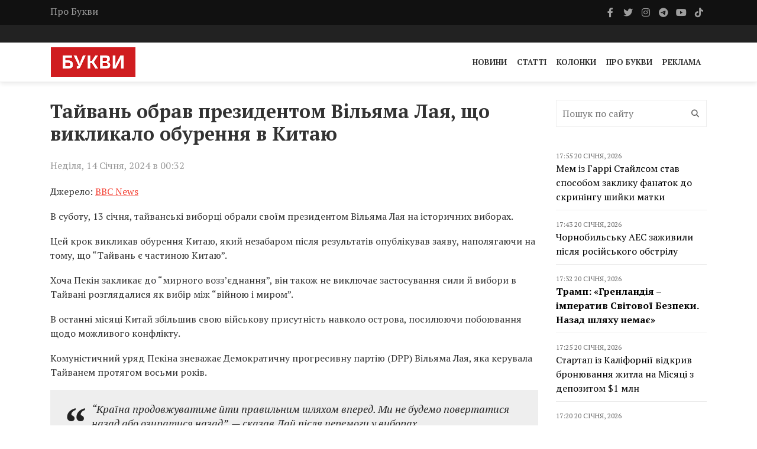

--- FILE ---
content_type: text/html; charset=UTF-8
request_url: https://bukvy.org/tajvan-obrav-prezydentom-vilyama-laya-shho-vyklykalo-oburennya-v-kytayu/
body_size: 13232
content:

<html lang="uk">
<head>
    <meta charset="UTF-8">
    <meta name="viewport" content="width=device-width, initial-scale=1">
    <meta http-equiv="X-UA-Compatible" content="IE=edge">
    <link rel="profile" href="https://gmpg.org/xfn/11">
    <meta name='robots' content='index, follow, max-image-preview:large, max-snippet:-1, max-video-preview:-1' />

	<!-- This site is optimized with the Yoast SEO plugin v26.6 - https://yoast.com/wordpress/plugins/seo/ -->
	<title>Тайвань обрав президентом Вільяма Лая, що викликало обурення в Китаю - Букви</title>
	<link rel="canonical" href="https://bukvy.org/tajvan-obrav-prezydentom-vilyama-laya-shho-vyklykalo-oburennya-v-kytayu/" />
	<meta property="og:locale" content="uk_UA" />
	<meta property="og:type" content="article" />
	<meta property="og:title" content="Тайвань обрав президентом Вільяма Лая, що викликало обурення в Китаю - Букви" />
	<meta property="og:description" content="В суботу, 13 січня, тайванські виборці обрали своїм президентом Вільяма Лая на історичних виборах." />
	<meta property="og:url" content="https://bukvy.org/tajvan-obrav-prezydentom-vilyama-laya-shho-vyklykalo-oburennya-v-kytayu/" />
	<meta property="og:site_name" content="Букви" />
	<meta property="article:published_time" content="2024-01-13T22:32:15+00:00" />
	<meta property="og:image" content="https://bukvy.org/wp-content/uploads/devitem_opengraph_images/90945.jpg" />
	<meta name="author" content="Vladislava" />
	<meta name="twitter:card" content="summary_large_image" />
	<meta name="twitter:label1" content="Написано" />
	<meta name="twitter:data1" content="Vladislava" />
	<meta name="twitter:label2" content="Прибл. час читання" />
	<meta name="twitter:data2" content="2 хвилини" />
	<script type="application/ld+json" class="yoast-schema-graph">{"@context":"https://schema.org","@graph":[{"@type":"Article","@id":"https://bukvy.org/tajvan-obrav-prezydentom-vilyama-laya-shho-vyklykalo-oburennya-v-kytayu/#article","isPartOf":{"@id":"https://bukvy.org/tajvan-obrav-prezydentom-vilyama-laya-shho-vyklykalo-oburennya-v-kytayu/"},"author":{"name":"Vladislava","@id":"https://bukvy.org/#/schema/person/c68caf4357c164c705863107e74bc16d"},"headline":"Тайвань обрав президентом Вільяма Лая, що викликало обурення в Китаю","datePublished":"2024-01-13T22:32:15+00:00","mainEntityOfPage":{"@id":"https://bukvy.org/tajvan-obrav-prezydentom-vilyama-laya-shho-vyklykalo-oburennya-v-kytayu/"},"wordCount":285,"publisher":{"@id":"https://bukvy.org/#organization"},"keywords":["відносини КНР та Тайваню","Китай","питання Тайваню","президентські вибори","Тайвань"],"articleSection":["Новини"],"inLanguage":"uk"},{"@type":"WebPage","@id":"https://bukvy.org/tajvan-obrav-prezydentom-vilyama-laya-shho-vyklykalo-oburennya-v-kytayu/","url":"https://bukvy.org/tajvan-obrav-prezydentom-vilyama-laya-shho-vyklykalo-oburennya-v-kytayu/","name":"Тайвань обрав президентом Вільяма Лая, що викликало обурення в Китаю - Букви","isPartOf":{"@id":"https://bukvy.org/#website"},"datePublished":"2024-01-13T22:32:15+00:00","breadcrumb":{"@id":"https://bukvy.org/tajvan-obrav-prezydentom-vilyama-laya-shho-vyklykalo-oburennya-v-kytayu/#breadcrumb"},"inLanguage":"uk","potentialAction":[{"@type":"ReadAction","target":["https://bukvy.org/tajvan-obrav-prezydentom-vilyama-laya-shho-vyklykalo-oburennya-v-kytayu/"]}]},{"@type":"BreadcrumbList","@id":"https://bukvy.org/tajvan-obrav-prezydentom-vilyama-laya-shho-vyklykalo-oburennya-v-kytayu/#breadcrumb","itemListElement":[{"@type":"ListItem","position":1,"name":"Головна","item":"https://bukvy.org/"},{"@type":"ListItem","position":2,"name":"Тайвань обрав президентом Вільяма Лая, що викликало обурення в Китаю"}]},{"@type":"WebSite","@id":"https://bukvy.org/#website","url":"https://bukvy.org/","name":"Букви","description":"","publisher":{"@id":"https://bukvy.org/#organization"},"potentialAction":[{"@type":"SearchAction","target":{"@type":"EntryPoint","urlTemplate":"https://bukvy.org/?s={search_term_string}"},"query-input":{"@type":"PropertyValueSpecification","valueRequired":true,"valueName":"search_term_string"}}],"inLanguage":"uk"},{"@type":"Organization","@id":"https://bukvy.org/#organization","name":"Букви","url":"https://bukvy.org/","logo":{"@type":"ImageObject","inLanguage":"uk","@id":"https://bukvy.org/#/schema/logo/image/","url":"https://bukvy.org/wp-content/uploads/2023/07/logo.svg","contentUrl":"https://bukvy.org/wp-content/uploads/2023/07/logo.svg","width":1,"height":1,"caption":"Букви"},"image":{"@id":"https://bukvy.org/#/schema/logo/image/"}},{"@type":"Person","@id":"https://bukvy.org/#/schema/person/c68caf4357c164c705863107e74bc16d","name":"Vladislava","image":{"@type":"ImageObject","inLanguage":"uk","@id":"https://bukvy.org/#/schema/person/image/","url":"https://secure.gravatar.com/avatar/500a06b2cb5e3d65a6e9ea515862ac08326ae9d0c6f435094eba7fbbfe6a48a7?s=96&d=mm&r=g","contentUrl":"https://secure.gravatar.com/avatar/500a06b2cb5e3d65a6e9ea515862ac08326ae9d0c6f435094eba7fbbfe6a48a7?s=96&d=mm&r=g","caption":"Vladislava"},"url":"https://bukvy.org/author/vladislava/"}]}</script>
	<!-- / Yoast SEO plugin. -->


<link rel='dns-prefetch' href='//cdnjs.cloudflare.com' />
<link rel='dns-prefetch' href='//fonts.googleapis.com' />
<link rel='dns-prefetch' href='//icono-49d6.kxcdn.com' />
<style id='wp-img-auto-sizes-contain-inline-css' type='text/css'>
img:is([sizes=auto i],[sizes^="auto," i]){contain-intrinsic-size:3000px 1500px}
/*# sourceURL=wp-img-auto-sizes-contain-inline-css */
</style>
<link data-minify="1" rel='stylesheet' id='embedpress-css-css' href='https://bukvy.org/wp-content/cache/min/1/wp-content/plugins/embedpress/assets/css/embedpress.css?ver=1763624103' type='text/css' media='all' />
<link data-minify="1" rel='stylesheet' id='embedpress-blocks-style-css' href='https://bukvy.org/wp-content/cache/min/1/wp-content/plugins/embedpress/assets/css/blocks.build.css?ver=1763624103' type='text/css' media='all' />
<link data-minify="1" rel='stylesheet' id='embedpress-lazy-load-css-css' href='https://bukvy.org/wp-content/cache/min/1/wp-content/plugins/embedpress/assets/css/lazy-load.css?ver=1765850870' type='text/css' media='all' />
<style id='wp-emoji-styles-inline-css' type='text/css'>

	img.wp-smiley, img.emoji {
		display: inline !important;
		border: none !important;
		box-shadow: none !important;
		height: 1em !important;
		width: 1em !important;
		margin: 0 0.07em !important;
		vertical-align: -0.1em !important;
		background: none !important;
		padding: 0 !important;
	}
/*# sourceURL=wp-emoji-styles-inline-css */
</style>
<link rel='stylesheet' id='fonts-css' href='https://fonts.googleapis.com/css2?family=PT+Serif%3Aital%2Cwght%400%2C400%3B0%2C700%3B1%2C400%3B1%2C700&#038;display=swap&#038;ver=1.1.5' type='text/css' media='all' />
<link data-minify="1" rel='stylesheet' id='bootstrap4-css' href='https://bukvy.org/wp-content/cache/min/1/ajax/libs/bootstrap/4.6.2/css/bootstrap.min.css?ver=1763624103' type='text/css' media='all' />
<link data-minify="1" rel='stylesheet' id='bxslider-css' href='https://bukvy.org/wp-content/cache/min/1/wp-content/themes/bukvy/css/jquery.bxslider.css?ver=1763624103' type='text/css' media='all' />
<link data-minify="1" rel='stylesheet' id='font-awesome-css' href='https://bukvy.org/wp-content/cache/min/1/ajax/libs/font-awesome/6.4.2/css/all.min.css?ver=1763624103' type='text/css' media='all' />
<link data-minify="1" rel='stylesheet' id='icono-css' href='https://bukvy.org/wp-content/cache/min/1/icono.min.css?ver=1763624104' type='text/css' media='all' />
<link data-minify="1" rel='stylesheet' id='magnific-popup-css' href='https://bukvy.org/wp-content/cache/min/1/wp-content/themes/bukvy/css/magnific-popup.css?ver=1763624104' type='text/css' media='all' />
<link data-minify="1" rel='stylesheet' id='owl.carousel-css' href='https://bukvy.org/wp-content/cache/min/1/wp-content/themes/bukvy/css/owl.carousel.css?ver=1763624104' type='text/css' media='all' />
<link data-minify="1" rel='stylesheet' id='owl.theme-css' href='https://bukvy.org/wp-content/cache/min/1/wp-content/themes/bukvy/css/owl.theme.css?ver=1763624104' type='text/css' media='all' />
<link data-minify="1" rel='stylesheet' id='ticker-style-css' href='https://bukvy.org/wp-content/cache/min/1/wp-content/themes/bukvy/css/ticker-style.css?ver=1763624104' type='text/css' media='all' />
<link data-minify="1" rel='stylesheet' id='bukvy-css' href='https://bukvy.org/wp-content/cache/min/1/wp-content/themes/bukvy/css/style.css?ver=1763624104' type='text/css' media='all' />
<script type="text/javascript" src="https://bukvy.org/wp-includes/js/jquery/jquery.min.js?ver=3.7.1" id="jquery-core-js"></script>
<script type="text/javascript" src="https://bukvy.org/wp-includes/js/jquery/jquery-migrate.min.js?ver=3.4.1" id="jquery-migrate-js"></script>
<link rel="https://api.w.org/" href="https://bukvy.org/wp-json/" /><link rel="alternate" title="JSON" type="application/json" href="https://bukvy.org/wp-json/wp/v2/posts/90945" /><link rel="EditURI" type="application/rsd+xml" title="RSD" href="https://bukvy.org/xmlrpc.php?rsd" />
<meta name="generator" content="WordPress 6.9" />
<link rel='shortlink' href='https://bukvy.org/?p=90945' />
<style class='wp-fonts-local' type='text/css'>
@font-face{font-family:Outfit;font-style:normal;font-weight:100 900;font-display:block;src:url('https://bukvy.org/wp-content/themes/bukvy/assets/fonts/Outfit-Variable.woff2') format('woff2');font-stretch:normal;}
</style>
<link rel="icon" href="https://bukvy.org/wp-content/uploads/2023/07/cropped-bukvy.org_-32x32.png" sizes="32x32" />
<link rel="icon" href="https://bukvy.org/wp-content/uploads/2023/07/cropped-bukvy.org_-192x192.png" sizes="192x192" />
<link rel="apple-touch-icon" href="https://bukvy.org/wp-content/uploads/2023/07/cropped-bukvy.org_-180x180.png" />
<meta name="msapplication-TileImage" content="https://bukvy.org/wp-content/uploads/2023/07/cropped-bukvy.org_-270x270.png" />
</head>
<body class="wp-singular post-template-default single single-post postid-90945 single-format-standard wp-theme-bukvy">
            <header class="third-style">
			<div role="navigation">
				<div class="top-line">
					<div class="container">
						<div class="row">
							<div class="col-md-9">
                                <ul id="menu-top-line-navigation" class="top-line-list"><li id="menu-item-63704" class="menu-item menu-item-type-post_type menu-item-object-page menu-item-63704"><a href="https://bukvy.org/about-2/">Про Букви</a></li>
</ul>							</div>	
							<div class="col-md-3">
								<ul class="social-icons">
									                                    <li>
                                        <a class="facebook" href="https://www.facebook.com/bykvu" rel="nofollow" target="_blank">
                                            <i class="fab fa-facebook-f"></i>
                                        </a>
                                    </li>
                                                                        									<li>
                                        <a class="twitter" href="https://twitter.com/Bykvu" rel="nofollow" target="_blank">
                                            <i class="fab fa-twitter"></i>
                                        </a>
                                    </li>
                                    
                                    									<li>
                                        <a class="instagram" href="https://www.instagram.com/bykvu/" rel="nofollow" target="_blank">
                                            <i class="fab fa-instagram"></i>
                                        </a>
                                    </li>
                                    
                                    									<li>
                                        <a class="telegram" href="https://t.me/bykvu" rel="nofollow" target="_blank">
                                            <i class="fab fa-telegram-plane"></i>
                                        </a>
                                    </li>
                                    
                                    									<li>
                                        <a class="youtube" href="https://www.youtube.com/@bykvu" rel="nofollow" target="_blank">
                                            <i class="fab fa-youtube"></i>
                                        </a>
                                    </li>
                                    
                                    									<li>
                                        <a class="tiktok" href="https://www.tiktok.com/@bukvy.org" rel="nofollow" target="_blank">
                                            <i class="fab fa-tiktok"></i>
                                        </a>
                                    </li>
                                    
                                    								</ul>
							</div>	
						</div>
					</div>
				</div>
				<!-- End Top line -->

								<div class="list-line-posts">
					<div class="container">

						<div class="owl-wrapper">
							<div class="owl-carousel" data-num="3">
                                                                    <div class="item list-post">
                                        <div class="thumb">
                                            <img width="1280" height="853" src="https://bukvy.org/wp-content/uploads/2026/01/photo_2026-01-19_19-59-40.jpg" class="attachment-post-thumbnail size-post-thumbnail wp-post-image" alt="" decoding="async" fetchpriority="high" srcset="https://bukvy.org/wp-content/uploads/2026/01/photo_2026-01-19_19-59-40.jpg 1280w, https://bukvy.org/wp-content/uploads/2026/01/photo_2026-01-19_19-59-40-300x200.jpg 300w, https://bukvy.org/wp-content/uploads/2026/01/photo_2026-01-19_19-59-40-1024x682.jpg 1024w, https://bukvy.org/wp-content/uploads/2026/01/photo_2026-01-19_19-59-40-768x512.jpg 768w" sizes="(max-width: 1280px) 100vw, 1280px" />                                        </div>
                                        <div class="post-content">
                                            <a rel="nofollow" href="https://bukvy.org/category/main/">Головне</a>                                            <div class="h2">
                                                <a href="https://bukvy.org/ministr-oborony-hoche-stvoryty-dronovo-shturmovi-pidrozdily/">Міністр оборони хоче створити дроново-штурмові підрозділи</a>
                                            </div>
                                        </div>
                                    </div>
                                                                                                        <div class="item list-post">
                                        <div class="thumb">
                                            <img width="825" height="460" src="https://bukvy.org/wp-content/uploads/2026/01/IMG_3453-1.jpg" class="attachment-post-thumbnail size-post-thumbnail wp-post-image" alt="" decoding="async" srcset="https://bukvy.org/wp-content/uploads/2026/01/IMG_3453-1.jpg 825w, https://bukvy.org/wp-content/uploads/2026/01/IMG_3453-1-300x167.jpg 300w, https://bukvy.org/wp-content/uploads/2026/01/IMG_3453-1-768x428.jpg 768w" sizes="(max-width: 825px) 100vw, 825px" />                                        </div>
                                        <div class="post-content">
                                            <a rel="nofollow" href="https://bukvy.org/category/main/">Головне</a>                                            <div class="h2">
                                                <a href="https://bukvy.org/pidsumky-roku-prezydentstva-trampa-dlya-ukrayiny/">Підсумки року президентства Трампа для України</a>
                                            </div>
                                        </div>
                                    </div>
                                                                                                        <div class="item list-post">
                                        <div class="thumb">
                                            <img width="857" height="382" src="https://bukvy.org/wp-content/uploads/2026/01/Ruins_of_Donetsk_International_airport_16.jpg" class="attachment-post-thumbnail size-post-thumbnail wp-post-image" alt="" decoding="async" srcset="https://bukvy.org/wp-content/uploads/2026/01/Ruins_of_Donetsk_International_airport_16.jpg 857w, https://bukvy.org/wp-content/uploads/2026/01/Ruins_of_Donetsk_International_airport_16-300x134.jpg 300w, https://bukvy.org/wp-content/uploads/2026/01/Ruins_of_Donetsk_International_airport_16-768x342.jpg 768w" sizes="(max-width: 857px) 100vw, 857px" />                                        </div>
                                        <div class="post-content">
                                            <a rel="nofollow" href="https://bukvy.org/category/main/">Головне</a>                                            <div class="h2">
                                                <a href="https://bukvy.org/20-sichnya-v-ukrayini-vidznachayut-den-pam-yati-zahysnykiv-donetskogo-aeroportu/">20 січня в Україні відзначають День пам’яті захисників Донецького аеропорту</a>
                                            </div>
                                        </div>
                                    </div>
                                                                                                        <div class="item list-post">
                                        <div class="thumb">
                                            <img width="1112" height="607" src="https://bukvy.org/wp-content/uploads/2026/01/5436059937147655625_121-e1768848786188.jpg" class="attachment-post-thumbnail size-post-thumbnail wp-post-image" alt="" decoding="async" srcset="https://bukvy.org/wp-content/uploads/2026/01/5436059937147655625_121-e1768848786188.jpg 1112w, https://bukvy.org/wp-content/uploads/2026/01/5436059937147655625_121-e1768848786188-300x164.jpg 300w, https://bukvy.org/wp-content/uploads/2026/01/5436059937147655625_121-e1768848786188-1024x559.jpg 1024w, https://bukvy.org/wp-content/uploads/2026/01/5436059937147655625_121-e1768848786188-768x419.jpg 768w" sizes="(max-width: 1112px) 100vw, 1112px" />                                        </div>
                                        <div class="post-content">
                                            <a rel="nofollow" href="https://bukvy.org/category/rus-ukr-war/">Війна Росії проти України</a>                                            <div class="h2">
                                                <a href="https://bukvy.org/syly-oborony-urazyly-sklad-bpla-na-okupovanij-luganshhyni-genshtab/">Сили оборони уразили склад БпЛА на окупованій Луганщині – Генштаб</a>
                                            </div>
                                        </div>
                                    </div>
                                                                                                        <div class="item list-post">
                                        <div class="thumb">
                                            <img width="1250" height="666" src="https://bukvy.org/wp-content/uploads/2026/01/Znimok-ekrana-2026-01-19-o-18.49.06.png" class="attachment-post-thumbnail size-post-thumbnail wp-post-image" alt="" decoding="async" srcset="https://bukvy.org/wp-content/uploads/2026/01/Znimok-ekrana-2026-01-19-o-18.49.06.png 1250w, https://bukvy.org/wp-content/uploads/2026/01/Znimok-ekrana-2026-01-19-o-18.49.06-300x160.png 300w, https://bukvy.org/wp-content/uploads/2026/01/Znimok-ekrana-2026-01-19-o-18.49.06-1024x546.png 1024w, https://bukvy.org/wp-content/uploads/2026/01/Znimok-ekrana-2026-01-19-o-18.49.06-768x409.png 768w" sizes="(max-width: 1250px) 100vw, 1250px" />                                        </div>
                                        <div class="post-content">
                                            <a rel="nofollow" href="https://bukvy.org/category/main/">Головне</a>                                            <div class="h2">
                                                <a href="https://bukvy.org/fight-for-right-yak-ukrayinska-organizatsiya-dokumentuye-voyenni-zlochyny-proty-lyudej-z-invalidnistyu-pid-chas-vijny/">Fight For Right: як українська організація документує воєнні злочини проти людей з інвалідністю під час війни</a>
                                            </div>
                                        </div>
                                    </div>
                                                                                                    							</div>
						</div>
					</div>
				</div>
                                <div class="nav-list-container">
					<div class="container pl-0 pr-0">
                        <nav class="navbar navbar-expand-md">
                                                        <a class="navbar-brand" href="https://bukvy.org">
                                <img src="https://bukvy.org/wp-content/uploads/2023/09/logo-w257-h90.jpg" class="d-inline-block align-top" alt="logo"/>
                            </a>
                                                        <div class="d-block d-md-none">
                                <a href="https://bukvy.org/en/" class="navbar-toggler" style="color: #000;">EN</a>                                <button class="navbar-toggler x" type="button" data-toggle="collapse" data-target="#navbarSupportedContent" aria-controls="navbarSupportedContent" aria-expanded="false" aria-label="Toggle navigation">
                                    <span class="icon-bar"></span>
                                    <span class="icon-bar"></span>
                                    <span class="icon-bar"></span>
                                </button>
                            </div>
                            <div id="navbarSupportedContent" class="collapse navbar-collapse"><ul id="menu-primary-navigation" class="navbar-nav ml-auto" itemscope itemtype="http://www.schema.org/SiteNavigationElement"><li  id="menu-item-14211" class="menu-item menu-item-type-taxonomy menu-item-object-category current-post-ancestor current-menu-parent current-post-parent active menu-item-14211 nav-item"><a itemprop="url" href="https://bukvy.org/category/news/" class="nav-link"><span itemprop="name">Новини</span></a></li>
<li  id="menu-item-14213" class="menu-item menu-item-type-taxonomy menu-item-object-category menu-item-14213 nav-item"><a itemprop="url" href="https://bukvy.org/category/articles/" class="nav-link"><span itemprop="name">Статті</span></a></li>
<li  id="menu-item-208932" class="menu-item menu-item-type-taxonomy menu-item-object-category menu-item-208932 nav-item"><a itemprop="url" href="https://bukvy.org/category/columns/" class="nav-link"><span itemprop="name">Колонки</span></a></li>
<li  id="menu-item-14210" class="menu-item menu-item-type-post_type menu-item-object-page menu-item-14210 nav-item"><a itemprop="url" href="https://bukvy.org/about-2/" class="nav-link"><span itemprop="name">Про Букви</span></a></li>
<li  id="menu-item-72870" class="menu-item menu-item-type-post_type menu-item-object-page menu-item-72870 nav-item"><a itemprop="url" href="https://bukvy.org/advertising/" class="nav-link"><span itemprop="name">Реклама</span></a></li>
</ul></div>                        </nav>
                    </div>
                </div>
            </div>
		</header>



        <header class="third-style fourth-style">
			<div role="navigation">
                <div class="nav-list-container">
					<div class="container pl-0 pr-0">
                        <nav class="navbar navbar-expand-md">
                                                        <a class="navbar-brand" href="https://bukvy.org">
                                <img src="https://bukvy.org/wp-content/uploads/2023/09/logo-w257-h90.jpg" class="d-inline-block align-top" alt="logo"/>
                            </a>
                                                        <div class="d-block d-md-none">
                                <a href="https://bukvy.org/en/" class="navbar-toggler" style="color: #000;">EN</a>                                <button class="navbar-toggler x" type="button" data-toggle="collapse" data-target="#navbarSupportedContent2" aria-controls="navbarSupportedContent2" aria-expanded="false" aria-label="Toggle navigation">
                                    <span class="icon-bar"></span>
                                    <span class="icon-bar"></span>
                                    <span class="icon-bar"></span>
                                </button>
                            </div>
                            <div id="navbarSupportedContent2" class="collapse navbar-collapse"><ul id="menu-primary-navigation-1" class="navbar-nav ml-auto" itemscope itemtype="http://www.schema.org/SiteNavigationElement"><li  class="menu-item menu-item-type-taxonomy menu-item-object-category current-post-ancestor current-menu-parent current-post-parent active menu-item-14211 nav-item"><a itemprop="url" href="https://bukvy.org/category/news/" class="nav-link"><span itemprop="name">Новини</span></a></li>
<li  class="menu-item menu-item-type-taxonomy menu-item-object-category menu-item-14213 nav-item"><a itemprop="url" href="https://bukvy.org/category/articles/" class="nav-link"><span itemprop="name">Статті</span></a></li>
<li  class="menu-item menu-item-type-taxonomy menu-item-object-category menu-item-208932 nav-item"><a itemprop="url" href="https://bukvy.org/category/columns/" class="nav-link"><span itemprop="name">Колонки</span></a></li>
<li  class="menu-item menu-item-type-post_type menu-item-object-page menu-item-14210 nav-item"><a itemprop="url" href="https://bukvy.org/about-2/" class="nav-link"><span itemprop="name">Про Букви</span></a></li>
<li  class="menu-item menu-item-type-post_type menu-item-object-page menu-item-72870 nav-item"><a itemprop="url" href="https://bukvy.org/advertising/" class="nav-link"><span itemprop="name">Реклама</span></a></li>
</ul></div>                        </nav>
                    </div>
                </div>
            </div>
		</header>    <section class="block-wrapper">
        <div class="container">
            <div class="row">
                <div class="col-md-9">
                    <div class="swiper-posts">
                        
<article role="article" data-id="90939" id="post_90945" class="post-90945 post type-post status-publish format-standard hentry category-news tag-vidnosyny-knr-ta-tajvanyu tag-kytaj tag-pytannya-tajvanyu tag-prezydentski-vybory tag-tajvan" >
    <div class="block-content">
        <div class="single-post-box">
            <div class="title-post">
                <h1>Тайвань обрав президентом Вільяма Лая, що  викликало обурення в Китаю</h1>            </div>
                        <div class="post-meta">
                <div class="row align-items-center">
                    <div class="col-md-6">
                        <ul class="post-tags">
                            <li>
                                Неділя, 14 Січня, 2024 в 00:32                            </li>
                        </ul>
                    </div>
                    <div class="col-md-6">
                                            </div>
                </div>
            </div>
            
            <div class="post-content">
                <p><span style="font-weight: 400;">Джерело: </span><a href="https://www.bbc.com/news/world-asia-67920532" target="_blank" rel="noopener"><span style="font-weight: 400;">BBC News</span></a></p>
<p><span style="font-weight: 400;">В суботу, 13 січня, тайванські виборці обрали своїм президентом Вільяма Лая на історичних виборах.</span></p>
<p><span style="font-weight: 400;">Цей крок викликав обурення Китаю, який незабаром після результатів опублікував заяву, наполягаючи на тому, що “Тайвань є частиною Китаю”.</span></p>
<p><span style="font-weight: 400;">Хоча Пекін закликає до “мирного возз’єднання”, він також не виключає застосування сили й вибори в Тайвані розглядалися як вибір між “війною і миром”.</span></p>
<p><span style="font-weight: 400;">В останні місяці Китай збільшив свою військову присутність навколо острова, посилюючи побоювання щодо можливого конфлікту.</span></p>
<p><span style="font-weight: 400;">Комуністичний уряд Пекіна зневажає Демократичну прогресивну партію (DPP) Вільяма Лая, яка керувала Тайванем протягом восьми років.</span></p>
<blockquote><p><span style="font-weight: 400;">“Країна продовжуватиме йти правильним шляхом вперед. Ми не будемо повертатися назад або озиратися назад”, — сказав Лай після перемоги у виборах.</span></p></blockquote>
<p><span style="font-weight: 400;">Пізніше, звертаючись до десятків тисяч прихильників на вулицях Тайбею, Лай назвав свою перемогу тріумфом демократії.</span></p>
<blockquote><p><span style="font-weight: 400;">&#8220;Ми це зробили. Ми не дозволили зовнішнім силам вплинути на наші вибори. Це тому, що ми вирішили, що тільки ми можемо обрати нашого президента&#8221;, &#8211; сказав він. </span></p></blockquote>
<p><span style="font-weight: 400;">Напередодні виборів Тайвань звинуватив Китай у спробі втрутитися в процес.</span></p>
<p><span style="font-weight: 400;">США, найбільший союзник Тайваню, привітали Лая з перемогою. Державний секретар США Ентоні Блінкен також високо оцінив &#8220;надійну демократичну систему та виборчий процес&#8221; острова.</span></p>
<p><span style="font-weight: 400;">У своїй заяві він сказав, що Вашингтон “відданий підтримці миру та стабільності між двома протоками”. </span></p>
<ul>
<li>31 грудня у своїй новорічній промові президент Китаю <a href="https://bukvy.org/si-zayavyv-pro-nemynuche-vozyednannya-kytayu-z-tajvanem/" target="_blank" rel="noopener">Сі Цзіньпін заявив, про неминуче “возз’єднання” КНР з Тайванем.</a></li>
<li>29 серпня Міністерство оборони Тайваню <a href="https://bukvy.org/tajvan-poperedzhaye-pro-zrostannya-vijskovoyi-napruzhenosti-cherez-aktyvnist-kytajskyh-litakiv/" target="_blank" rel="noopener">попередило про можливе “різке зростання”</a> військової напруженості після повідомлення про відновлення військової активності Китаю, включаючи винищувачі, які перетинають умовну середню лінію Тайванської протоки.</li>
<li>19 серпня <a href="https://bukvy.org/ssha-zaklykaly-kytaj-prypynyty-vijskovyj-tysk-na-tajvan/" target="_blank" rel="noopener">США закликали Китай припинити тиск на Тайвань</a> після того, як Пекін розпочав військові навчання.</li>
<li>Міністр оборони Тайваню Чіу Куо Чен заявив, що хоче придбати<a href="https://bukvy.org/tajvan-hoche-prydbaty-raketnyj-kompleks-nasams-u-ssha/" target="_blank" rel="noopener"> у США новітні ракетні системи NASAMS.</a></li>
</ul>
                <ul class="post-tags my-4"><li><a href="https://bukvy.org/tag/vidnosyny-knr-ta-tajvanyu/">відносини КНР та Тайваню</a>,</li><li><a href="https://bukvy.org/tag/kytaj/">Китай</a>,</li><li><a href="https://bukvy.org/tag/pytannya-tajvanyu/">питання Тайваню</a>,</li><li><a href="https://bukvy.org/tag/prezydentski-vybory/">президентські вибори</a>,</li><li><a href="https://bukvy.org/tag/tajvan/">Тайвань</a></li></ul>            </div>

                        <div class="post-share">
                <div class="social-share-btns-container">
                    <div class="social-share-btns">
                        <a class="share-btn share-btn-facebook" href="https://www.facebook.com/sharer/sharer.php?u=https://bukvy.org/tajvan-obrav-prezydentom-vilyama-laya-shho-vyklykalo-oburennya-v-kytayu/" rel="nofollow" target="_blank">
                            <i class="fa-brands fa-facebook-f"></i> Facebook                        </a>
                        <a class="share-btn share-btn-twitter" href="https://twitter.com/intent/tweet?text=https://bukvy.org/tajvan-obrav-prezydentom-vilyama-laya-shho-vyklykalo-oburennya-v-kytayu/" rel="nofollow" target="_blank">
                            <i class="fa-brands fa-x-twitter"></i> Twitter                        </a>
                        <a class="share-btn share-btn-telegram" href="https://t.me/share/url?url=https://bukvy.org/tajvan-obrav-prezydentom-vilyama-laya-shho-vyklykalo-oburennya-v-kytayu/&text=Тайвань обрав президентом Вільяма Лая, що  викликало обурення в Китаю" rel="nofollow" target="_blank">
                            <i class="fa-brands fa-telegram"></i> Telegram                        </a>
                    </div>
                </div>
            </div>
                            <div class="post-more">
                
<div class="news-post large-post" data-paged="1" data-id="2">
    <div class="post-title">
        <ul class="post-tags">
            <li>
                <i class="fa fa-clock-o"></i> <div class="date">17:55 20 Січня, 2026</div>            </li>
        </ul>
        <div class="h2">
            <a href="https://bukvy.org/mem-iz-garri-stajlsom-stav-sposobom-zaklyku-fanatok-do-skryningu-shyjky-matky/">Мем із Гаррі Стайлсом став способом заклику фанаток до скринінгу шийки матки</a>
        </div>
    </div>
        <div class="post-content">
        <p>Національна служба охорони здоров’я Великої Британії (NHS) звернулася до прихильниць Гаррі Стайлса із закликом пройти скринінг шийки матки, опублікувавши мем зі співаком.</p>
    </div>
</div>
<div class="news-post large-post" data-paged="1" data-id="2">
    <div class="post-title">
        <ul class="post-tags">
            <li>
                <i class="fa fa-clock-o"></i> <div class="date">17:43 20 Січня, 2026</div>            </li>
        </ul>
        <div class="h2">
            <a href="https://bukvy.org/chornobylsku-aes-zazhyvyly-pislya-rosijskogo-obstrilu/">Чорнобильську АЕС заживили після російського обстрілу</a>
        </div>
    </div>
        <div class="post-content">
        <p>Енергетики заживили Чорнобильську АЕС від об’єднаної енергосистеми України попри російську нічну атаку.</p>
    </div>
</div>
<div class="news-post large-post" data-paged="1" data-id="2">
    <div class="post-title">
        <ul class="post-tags">
            <li>
                <i class="fa fa-clock-o"></i> <div class="date">17:32 20 Січня, 2026</div>            </li>
        </ul>
        <div class="h2">
            <a href="https://bukvy.org/tramp-grenlandiya-imperatyv-svitovoyi-bezpeky-nazad-shlyahu-nemaye/">Трамп: «Гренландія – імператив Світової Безпеки. Назад шляху немає»</a>
        </div>
    </div>
        <div class="post-content">
        <p>Відносини між США та Європейським Союзом опинилися на межі масштабної торгівельної війни через гренландське питання. Поки Трамп публікує пропагандистські ШІ-зображення острова, Брюссель розглядає можливість запровадження дзеркальних санкцій на понад 100 мільярдів доларів.</p>
    </div>
</div>
<div class="news-post large-post" data-paged="1" data-id="2">
    <div class="post-title">
        <ul class="post-tags">
            <li>
                <i class="fa fa-clock-o"></i> <div class="date">17:25 20 Січня, 2026</div>            </li>
        </ul>
        <div class="h2">
            <a href="https://bukvy.org/startap-iz-kaliforniyi-vidkryv-bronyuvannya-zhytla-na-misyatsi-z-depozytom-1-mln/">Стартап із Каліфорнії відкрив бронювання житла на Місяці з депозитом $1 млн</a>
        </div>
    </div>
        <div class="post-content">
        <p>Каліфорнійський стартап Galactic Resource Utilization Space (GRU) оголосив про запуск бронювання туристичних поїздок на Місяць і плани відкрити там готель до 2032 року. Компанія заявляє, що йдеться про першу постійну споруду за межами Землі. Щоб потрапити до числа перших відвідувачів, охочі мають внести депозит у розмірі мільйона доларів.</p>
    </div>
</div>
<div class="news-post large-post" data-paged="1" data-id="2">
    <div class="post-title">
        <ul class="post-tags">
            <li>
                <i class="fa fa-clock-o"></i> <div class="date">17:20 20 Січня, 2026</div>            </li>
        </ul>
        <div class="h2">
            <a href="https://bukvy.org/v-odesi-troye-cholovikiv-posered-vulytsi-zi-strilboyu-vykraly-19-richnu-divchynu/">В Одесі троє чоловіків посеред вулиці зі стрільбою викрали 19-річну дівчину</a>
        </div>
    </div>
        <div class="post-content">
        <p>В Одесі поліціянти розшукали та затримали трьох чоловіків, які посеред вулиці зі стрільбою викрали 19-річну дівчину.</p>
    </div>
</div>                                    </div>
                        </div>
    </div>
</article>


                    </div>
                </div>
                <div class="col-md-3">
    <div class="sidebar">
        <div class="widget widget_search"><form role="search" method="get" action="https://bukvy.org/" class="search-form">
    <input type="text" id="search" name="s" placeholder="Пошук по сайту">
    <button type="submit" id="search-submit">
        <i class="fa fa-search"></i>
    </button>
</form></div><div class="widget DisplayNewsTimelineWidget"><div class="widget-title"> </div><div class="timeline"><div class="timeline-article"><div class="date">17:55 20 Січня, 2026</div><div class="title"><a href="https://bukvy.org/mem-iz-garri-stajlsom-stav-sposobom-zaklyku-fanatok-do-skryningu-shyjky-matky/">Мем із Гаррі Стайлсом став способом заклику фанаток до скринінгу шийки матки</a></div></div><div class="timeline-article"><div class="date">17:43 20 Січня, 2026</div><div class="title"><a href="https://bukvy.org/chornobylsku-aes-zazhyvyly-pislya-rosijskogo-obstrilu/">Чорнобильську АЕС заживили після російського обстрілу</a></div></div><div class="timeline-article bold"><div class="date">17:32 20 Січня, 2026</div><div class="title"><a href="https://bukvy.org/tramp-grenlandiya-imperatyv-svitovoyi-bezpeky-nazad-shlyahu-nemaye/">Трамп: «Гренландія – імператив Світової Безпеки. Назад шляху немає»</a></div></div><div class="timeline-article"><div class="date">17:25 20 Січня, 2026</div><div class="title"><a href="https://bukvy.org/startap-iz-kaliforniyi-vidkryv-bronyuvannya-zhytla-na-misyatsi-z-depozytom-1-mln/">Стартап із Каліфорнії відкрив бронювання житла на Місяці з депозитом $1 млн</a></div></div><div class="timeline-article"><div class="date">17:20 20 Січня, 2026</div><div class="title"><a href="https://bukvy.org/v-odesi-troye-cholovikiv-posered-vulytsi-zi-strilboyu-vykraly-19-richnu-divchynu/">В Одесі троє чоловіків посеред вулиці зі стрільбою викрали 19-річну дівчину</a></div></div><div class="timeline-article"><div class="date">16:59 20 Січня, 2026</div><div class="title"><a href="https://bukvy.org/azerbajdzhan-vidpravyv-ukrayini-gumanitarnu-dopomogu-dlya-vidnovlennya-energoinfrastruktury/">Азербайджан відправив Україні гуманітарну допомогу для відновлення енергоінфраструктури</a></div></div><div class="timeline-article"><div class="date">16:38 20 Січня, 2026</div><div class="title"><a href="https://bukvy.org/u-kyyevi-bez-tepla-zalyshayutsya-4-000-bagatopoverhivok/">У Києві без тепла залишаються 4 000 багатоповерхівок</a></div></div><div class="timeline-article"><div class="date">16:35 20 Січня, 2026</div><div class="title"><a href="https://bukvy.org/aktory-dyvnyh-dyv-vysmiyaly-serial-u-saturday-night-live/">Актори «Дивних див» висміяли серіал у Saturday Night Live</a></div></div><div class="timeline-article bold"><div class="date">16:12 20 Січня, 2026</div><div class="title"><a href="https://bukvy.org/ministr-oborony-hoche-stvoryty-dronovo-shturmovi-pidrozdily/">Міністр оборони хоче створити дроново-штурмові підрозділи</a></div></div><div class="timeline-article"><div class="date">16:10 20 Січня, 2026</div><div class="title"><a href="https://bukvy.org/u-sylah-oborony-stvoryuyut-pidrozdily-shho-vystezhuvatymut-rosijskyh-operatoriv-droniv/">У Силах оборони створюють підрозділи, що вистежуватимуть російських операторів дронів</a></div></div><div class="timeline-article"><div class="date">15:49 20 Січня, 2026</div><div class="title"><a href="https://bukvy.org/u-ssha-ponad-100-avtomobiliv-zitknulysya-cherez-snigopad/">У США понад 100 автомобілів зіткнулися через снігопад</a></div></div><div class="timeline-article"><div class="date">15:46 20 Січня, 2026</div><div class="title"><a href="https://bukvy.org/u-ssha-vstanovyly-instalyatsiyu-prysvyachenu-lystivtsi-trampa-do-dnya-narodzhennya-epshtejna/">У США встановили інсталяцію, присвячену листівці Трампа до дня народження Епштейна</a></div></div><div class="timeline-article"><div class="label"><div class="help-to-win">Допомагають перемагати</div></div><div class="date">15:37 20 Січня, 2026</div><div class="title"><a href="https://bukvy.org/yevropejska-solidarnist-peredala-12-mln-grn-na-zakupivlyu-fpv-droniv-dlya-vijskovyh/">«Європейська Солідарність» передала 12 млн грн на закупівлю FPV-дронів для військових</a></div></div><div class="timeline-article"><div class="date">15:21 20 Січня, 2026</div><div class="title"><a href="https://bukvy.org/atb-zminyuye-pravyla-shhob-vpuskaty-tvaryn-u-moroz/">АТБ змінює правила, щоб впускати тварин у мороз</a></div></div><div class="timeline-article"><div class="date">14:57 20 Січня, 2026</div><div class="title"><a href="https://bukvy.org/lyudy-vas-pochuly-u-sumah-mistsevi-meshkantsi-perekryly-dorogu-cherez-vidklyuchennya-svitla/">«Люди вас почули»: у Сумах місцеві мешканці перекрили дорогу через відключення світла</a></div></div><div class="timeline-article bold"><div class="date">14:56 20 Січня, 2026</div><div class="title"><a href="https://bukvy.org/chaes-vtratyla-zovnishnye-elektropostachannya-poshkodzheni-lep-do-inshyh-aes-magate/">ЧАЕС втратила зовнішнє електропостачання, пошкоджені ЛЕП до інших АЕС &#8211; МАГАТЕ</a></div></div><div class="timeline-article"><div class="date">14:54 20 Січня, 2026</div><div class="title"><a href="https://bukvy.org/kongresvumen-proponuye-usunuty-trampa-z-posady-bo-vin-psyhichno-hvoryj/">Конгресвумен пропонує усунути Трампа з посади, бо він «психічно хворий»</a></div></div><div class="timeline-article"><div class="date">14:26 20 Січня, 2026</div><div class="title"><a href="https://bukvy.org/tramp-zaprosyv-ukrayinu-doluchytys-do-rady-myru-zelenskyj/">Трамп запросив Україну долучитись до Ради миру &#8211; Зеленський</a></div></div><div class="timeline-article"><div class="date">14:19 20 Січня, 2026</div><div class="title"><a href="https://bukvy.org/lavrov-zayavyv-shho-krym-ne-mensh-vazhlyvyj-dlya-bezpeky-rf-nizh-grenlandiya-dlya-ssha/">Лавров заявив, що Крим не менш важливий для безпеки РФ, ніж Гренландія для США</a></div></div><div class="timeline-article bold"><div class="date">14:16 20 Січня, 2026</div><div class="title"><a href="https://bukvy.org/zelenskyj-sogodnishnya-rosijska-ataka-koshtuvala-ukrayini-e80-mln/">Зеленський: Сьогоднішня російська атака коштувала Україні €80 млн</a></div></div></div>            </div>    </div>
</div>
            </div>
        </div>
    </section>

		<footer>
		<div class="container">
			<div class="footer-last-line">
				<div class="row">
					<div class="col-md-12">
						<p>© 2025, ТОВАРИСТВО З ОБМЕЖЕНОЮ ВІДПОВІДАЛЬНІСТЮ &#8220;МЕДІАКОМУНІКАЦІЇ&#8221;</p>
					</div>
				</div>
			</div>
		</div>
	</footer>
    <script type="speculationrules">
{"prefetch":[{"source":"document","where":{"and":[{"href_matches":"/*"},{"not":{"href_matches":["/wp-*.php","/wp-admin/*","/wp-content/uploads/*","/wp-content/*","/wp-content/plugins/*","/wp-content/themes/bukvy/*","/*\\?(.+)"]}},{"not":{"selector_matches":"a[rel~=\"nofollow\"]"}},{"not":{"selector_matches":".no-prefetch, .no-prefetch a"}}]},"eagerness":"conservative"}]}
</script>
    <script async src="https://www.googletagmanager.com/gtag/js?id=G-0DFGH21F45"></script>
    <script>
        window.dataLayer = window.dataLayer || [];
        function gtag(){dataLayer.push(arguments);}
        gtag('js', new Date());
        gtag('config', 'G-0DFGH21F45');
    </script>
    <script data-minify="1" type="text/javascript" src="https://bukvy.org/wp-content/cache/min/1/wp-content/plugins/embedpress/assets/js/lazy-load.js?ver=1765850870" id="embedpress-lazy-load-js"></script>
<script type="text/javascript" id="pll_cookie_script-js-after">
/* <![CDATA[ */
(function() {
				var expirationDate = new Date();
				expirationDate.setTime( expirationDate.getTime() + 31536000 * 1000 );
				document.cookie = "pll_language=uk; expires=" + expirationDate.toUTCString() + "; path=/; secure; SameSite=Lax";
			}());

//# sourceURL=pll_cookie_script-js-after
/* ]]> */
</script>
<script type="text/javascript" src="https://bukvy.org/wp-content/themes/bukvy/js/jquery.magnific-popup.min.js?ver=1.1.5" id="magnific-popup-js"></script>
<script type="text/javascript" src="https://bukvy.org/wp-content/themes/bukvy/js/jquery.bxslider.min.js?ver=1.1.5" id="bxslider-js"></script>
<script data-minify="1" type="text/javascript" src="https://bukvy.org/wp-content/cache/min/1/ajax/libs/bootstrap/4.6.2/js/bootstrap.min.js?ver=1763624104" id="bootstrap-js"></script>
<script data-minify="1" type="text/javascript" src="https://bukvy.org/wp-content/cache/min/1/wp-content/themes/bukvy/js/jquery.ticker.js?ver=1763624104" id="ticker-js"></script>
<script type="text/javascript" src="https://bukvy.org/wp-includes/js/imagesloaded.min.js?ver=5.0.0" id="imagesloaded-js"></script>
<script type="text/javascript" src="https://bukvy.org/wp-content/themes/bukvy/js/jquery.isotope.min.js?ver=1.1.5" id="isotope-js"></script>
<script type="text/javascript" src="https://bukvy.org/wp-content/themes/bukvy/js/owl.carousel.min.js?ver=1.1.5" id="owl.carousel-js"></script>
<script data-minify="1" type="text/javascript" src="https://bukvy.org/wp-content/cache/min/1/wp-content/themes/bukvy/js/script.js?ver=1763624104" id="script-js"></script>
<script id="wp-emoji-settings" type="application/json">
{"baseUrl":"https://s.w.org/images/core/emoji/17.0.2/72x72/","ext":".png","svgUrl":"https://s.w.org/images/core/emoji/17.0.2/svg/","svgExt":".svg","source":{"concatemoji":"https://bukvy.org/wp-includes/js/wp-emoji-release.min.js?ver=6.9"}}
</script>
<script type="module">
/* <![CDATA[ */
/*! This file is auto-generated */
const a=JSON.parse(document.getElementById("wp-emoji-settings").textContent),o=(window._wpemojiSettings=a,"wpEmojiSettingsSupports"),s=["flag","emoji"];function i(e){try{var t={supportTests:e,timestamp:(new Date).valueOf()};sessionStorage.setItem(o,JSON.stringify(t))}catch(e){}}function c(e,t,n){e.clearRect(0,0,e.canvas.width,e.canvas.height),e.fillText(t,0,0);t=new Uint32Array(e.getImageData(0,0,e.canvas.width,e.canvas.height).data);e.clearRect(0,0,e.canvas.width,e.canvas.height),e.fillText(n,0,0);const a=new Uint32Array(e.getImageData(0,0,e.canvas.width,e.canvas.height).data);return t.every((e,t)=>e===a[t])}function p(e,t){e.clearRect(0,0,e.canvas.width,e.canvas.height),e.fillText(t,0,0);var n=e.getImageData(16,16,1,1);for(let e=0;e<n.data.length;e++)if(0!==n.data[e])return!1;return!0}function u(e,t,n,a){switch(t){case"flag":return n(e,"\ud83c\udff3\ufe0f\u200d\u26a7\ufe0f","\ud83c\udff3\ufe0f\u200b\u26a7\ufe0f")?!1:!n(e,"\ud83c\udde8\ud83c\uddf6","\ud83c\udde8\u200b\ud83c\uddf6")&&!n(e,"\ud83c\udff4\udb40\udc67\udb40\udc62\udb40\udc65\udb40\udc6e\udb40\udc67\udb40\udc7f","\ud83c\udff4\u200b\udb40\udc67\u200b\udb40\udc62\u200b\udb40\udc65\u200b\udb40\udc6e\u200b\udb40\udc67\u200b\udb40\udc7f");case"emoji":return!a(e,"\ud83e\u1fac8")}return!1}function f(e,t,n,a){let r;const o=(r="undefined"!=typeof WorkerGlobalScope&&self instanceof WorkerGlobalScope?new OffscreenCanvas(300,150):document.createElement("canvas")).getContext("2d",{willReadFrequently:!0}),s=(o.textBaseline="top",o.font="600 32px Arial",{});return e.forEach(e=>{s[e]=t(o,e,n,a)}),s}function r(e){var t=document.createElement("script");t.src=e,t.defer=!0,document.head.appendChild(t)}a.supports={everything:!0,everythingExceptFlag:!0},new Promise(t=>{let n=function(){try{var e=JSON.parse(sessionStorage.getItem(o));if("object"==typeof e&&"number"==typeof e.timestamp&&(new Date).valueOf()<e.timestamp+604800&&"object"==typeof e.supportTests)return e.supportTests}catch(e){}return null}();if(!n){if("undefined"!=typeof Worker&&"undefined"!=typeof OffscreenCanvas&&"undefined"!=typeof URL&&URL.createObjectURL&&"undefined"!=typeof Blob)try{var e="postMessage("+f.toString()+"("+[JSON.stringify(s),u.toString(),c.toString(),p.toString()].join(",")+"));",a=new Blob([e],{type:"text/javascript"});const r=new Worker(URL.createObjectURL(a),{name:"wpTestEmojiSupports"});return void(r.onmessage=e=>{i(n=e.data),r.terminate(),t(n)})}catch(e){}i(n=f(s,u,c,p))}t(n)}).then(e=>{for(const n in e)a.supports[n]=e[n],a.supports.everything=a.supports.everything&&a.supports[n],"flag"!==n&&(a.supports.everythingExceptFlag=a.supports.everythingExceptFlag&&a.supports[n]);var t;a.supports.everythingExceptFlag=a.supports.everythingExceptFlag&&!a.supports.flag,a.supports.everything||((t=a.source||{}).concatemoji?r(t.concatemoji):t.wpemoji&&t.twemoji&&(r(t.twemoji),r(t.wpemoji)))});
//# sourceURL=https://bukvy.org/wp-includes/js/wp-emoji-loader.min.js
/* ]]> */
</script>
<script defer src="https://static.cloudflareinsights.com/beacon.min.js/vcd15cbe7772f49c399c6a5babf22c1241717689176015" integrity="sha512-ZpsOmlRQV6y907TI0dKBHq9Md29nnaEIPlkf84rnaERnq6zvWvPUqr2ft8M1aS28oN72PdrCzSjY4U6VaAw1EQ==" data-cf-beacon='{"version":"2024.11.0","token":"6692ac2298e949049df84d30ce44b8c6","r":1,"server_timing":{"name":{"cfCacheStatus":true,"cfEdge":true,"cfExtPri":true,"cfL4":true,"cfOrigin":true,"cfSpeedBrain":true},"location_startswith":null}}' crossorigin="anonymous"></script>
</body>
</html>
<!-- Performance optimized by Redis Object Cache. Learn more: https://wprediscache.com -->

<!-- This website is like a Rocket, isn't it? Performance optimized by WP Rocket. Learn more: https://wp-rocket.me -->